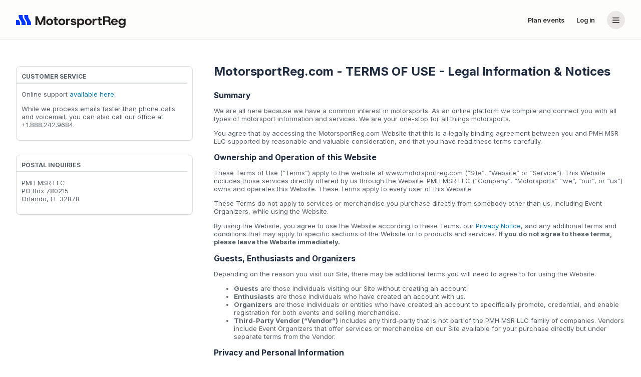

--- FILE ---
content_type: text/html;charset=utf-8
request_url: https://www.motorsportreg.com/index.cfm/event/public.terms
body_size: 23821
content:
<!DOCTYPE html PUBLIC "-//W3C//DTD XHTML 1.0 Transitional//EN" "http://www.w3.org/TR/xhtml1/DTD/xhtml1-transitional.dtd">
<!--[if IEMobile 7 ]><html xmlns="http://www.w3.org/1999/xhtml" class="iem7 ie9-below ie8-below" xmlns:fb="http://ogp.me/ns/fb#" xmlns:og="http://ogp.me/ns#"><![endif]-->
<!--[if lt IE 7 ]><html xmlns="http://www.w3.org/1999/xhtml" class="ie6 ie ie9-below ie8-below" xmlns:fb="http://ogp.me/ns/fb#" xmlns:og="http://ogp.me/ns#"><![endif]-->
<!--[if IE 7 ]><html xmlns="http://www.w3.org/1999/xhtml" class="ie7 ie ie9-below ie8-below" xmlns:fb="http://ogp.me/ns/fb#" xmlns:og="http://ogp.me/ns#"><![endif]-->
<!--[if IE 8 ]><html xmlns="http://www.w3.org/1999/xhtml" class="ie8 ie ie9-below ie8-below" xmlns:fb="http://ogp.me/ns/fb#" xmlns:og="http://ogp.me/ns#"><![endif]-->
<!--[if IE 9 ]><html xmlns="http://www.w3.org/1999/xhtml" class="ie9 ie ie9-below supported" xmlns:fb="http://ogp.me/ns/fb#" xmlns:og="http://ogp.me/ns#"><![endif]-->
<!--[if (gte IE 9)|(gt IEMobile 7)|!(IEMobile)|!(IE)]><!--><html xmlns="http://www.w3.org/1999/xhtml" xmlns:fb="http://ogp.me/ns/fb#" xmlns:og="http://ogp.me/ns#" lang="en" class="supported"><!--<![endif]-->
<head>
	<meta charset="utf-8">
	<meta http-equiv="content-type" content="text/html; charset=utf-8" />
	<meta http-equiv="X-UA-Compatible" content="IE=edge">
	<meta name="viewport" content="initial-scale=1.0, user-scalable=no" />
	<meta name="format-detection" content="telephone=no" />
	<meta name="theme-color" content="#90a0b" />

	<title>Terms and Conditions | MotorsportReg.com</title>
	<meta name="google-site-verification" content="ivT4EESDNXzg8x9opiHGL9fEidTxqQrZCb0yXNC8NF8" />
	<meta name="description" content="Information about our terms including copyright, refunds, user submissions, liability and more" />
	

	<link rel="apple-touch-icon" sizes="180x180" href="https://www-cdn.motorsportreg.com/apple-touch-icon.png" />
	<link rel="icon" href="https://www-cdn.motorsportreg.com/favicon.ico" type="image/x-icon" />
	<link rel="icon" href="https://www-cdn.motorsportreg.com/favicon-16x16.png" sizes="16x16" type="image/png" />
	<link rel="icon" href="https://www-cdn.motorsportreg.com/favicon-32x32.png" sizes="32x32" type="image/png" />
	<link rel="manifest" href="https://www-cdn.motorsportreg.com/site.webmanifest.json" />

	<link rel="stylesheet" href="https://www-cdn.motorsportreg.com/global/baseline-49db881f9a.css" />
  <link rel="stylesheet" href="https://www-cdn.motorsportreg.com/global/pap-7b08aa83a5.css" />

	
	<link rel="stylesheet" href="https://www-cdn.motorsportreg.com/global/hagerty-motorsportreg-merge-d5ac9fc58e.css" />



	
	
	

	<script language="javascript" type="text/javascript">
		<!-- // <![CDATA[
		
		UPLOADCARE_PUBLIC_KEY = '259039608ce507427561';

		window.PAGE = window.PAGE || {};
		PAGE.xe = PAGE.xe || {};
		PAGE.xe.supportData = '/index.cfm/event/ajax.account.supportData';
		PAGE.xe.eventData = '/index.cfm/event/ajax.event.data';
		PAGE.xe.recaptcha = '/index.cfm/event/ajax.analytics.recaptcha';
		PAGE.analyticsEnabled = true;
		PAGE.xe.analyticsLogEvent = '/index.cfm/event/ajax.analytics.logEvent';
		PAGE.xe.analyticsLogEventBatch = '/index.cfm/event/ajax.analytics.logEventBatch';
		PAGE.xe.supportFunnelSubmit = '/index.cfm/event/ajax.support-funnel.submit';

		PAGE.nav = PAGE.nav || {};
		PAGE.nav.apiSecureHost = 'https://api.motorsportreg.com/';

		PAGE.instanceName = "36\x2f116";
		PAGE.user = PAGE.user || {};
		
			PAGE.user.isLoggedIn = false;
			PAGE.user.vchFirstName = '';
			PAGE.user.vchLastName = '';
			PAGE.user.vchEmail = '';
			PAGE.user.vchImageURL = 'https://www-cdn.motorsportreg.com/gfx/blank.gif';
			PAGE.user.uidMember = '';
			PAGE.user.uidParent = '';
			PAGE.user.homePhone  = '';
			PAGE.user.workPhone  = '';
			PAGE.user.mobilePhone  = '';
		

		PAGE.requestID = 'ea6fa8ca\x2Dbf57\x2D4d99\x2D874c\x2Dbce371dab0b7';

		
	
		// ]]> -->
	</script>

	<script src="https://www-cdn.motorsportreg.com/global/core-9fa064201e.js"></script>
	<script src="https://www-cdn.motorsportreg.com/global/attendee-8fbddc5c5b.js"></script>

	<script language="javascript" type="text/javascript">
		<!-- // <![CDATA[
		
		$(document).ready(function() {
			
			
		});
	
		// ]]> -->
	</script>

    
    
        <script type="text/javascript" src="https://www-cdn.motorsportreg.com/js/log4javascript_prod-1.4.1.js"></script>
        <script language="javascript" type="text/javascript">
		<!-- // <![CDATA[
		
    	    var log = log4javascript.getLogger('pukka');
    	    log.setLevel(log4javascript.Level.DEBUG);
    	    log.removeAllAppenders();  
        
		// ]]> -->
	</script>
    

	

	
	

	<script language="javascript" type="text/javascript">
		<!-- // <![CDATA[
		
		jq2(document).ready(function()
		{
			msr.bsmodal();
		});
	
		// ]]> -->
	</script>

	

	

	

	<link href="https://fonts.googleapis.com/css2?family=Inter:wght@400..725&display=swap" rel="stylesheet" />

	

	<script type="text/javascript" src="https://cdn.termsfeedtag.com/plugins/pc/v1/e99ac2c59183421f9037436c2ee8579e/plugin.js" async></script>



</head>

<body id="www-motorsportreg-com" class="unauthenticated  " data-spy="scroll" data-target=".navbar" data-offset="0">


	
	
	

	
		

			<section class="hagerty-css">
				


	<header class="msr--header" id="AppHeader">
		<nav class="msr--header-wrapper">
			<div class="msr--container -xlarge msr--header-container">
				<a
					href="/"
					class="-adaptive msr--logo msr--header-logo"
					aria-label="Navigate to home page"
				>
					<span class="msr--icon msr--logoIcon">
						<svg fill="none" height="32" viewBox="0 0 32 32" width="32" xmlns="http://www.w3.org/2000/svg" role="img" aria-label="MSR Logo"><g fill="#0437ff"><path d="m5.4248 16.001 1.33594 2.1924c.79244 1.2403 1.21382 2.6782 1.21387 4.1464v3.6622h-7.97461v-10.001z"></path><path d="m13.333 8.99219c0 1.46841.4204 2.90691 1.2129 4.14741l3.2285 5.0538c.7925 1.2403 1.2138 2.6782 1.2139 4.1464v3.6622h-7.9697v-3.6622c-.0001-1.4682-.4205-2.9061-1.21294-4.1464l-3.22949-5.0538c-.79254-1.2404-1.21289-2.679-1.21289-4.14741v-2.99219h7.96972z"></path><path d="m24.3486 8.99219c0 1.46841.4204 2.90691 1.2129 4.14741l3.2285 5.0538c.7925 1.2403 1.2138 2.6782 1.2139 4.1464v3.6622h-7.9697v-3.6622c-.0001-1.4682-.4205-2.9061-1.2129-4.1464l-3.2295-5.0538c-.7925-1.2404-1.2129-2.679-1.2129-4.14741v-2.99219h7.9697z"></path></g></svg>
					</span>
					<span class="msr--icon msr--logoText">
						<svg fill="none" height="32" viewBox="0 0 220 32" width="220" xmlns="http://www.w3.org/2000/svg" role="img" aria-label="MSR Logo"><path d="m5.4248 16.001 1.33594 2.1924c.79244 1.2403 1.21382 2.6782 1.21387 4.1464v3.6622h-7.97461v-10.001z" fill="#0437ff"></path><path d="m13.333 8.99219c0 1.46841.4204 2.90691 1.2129 4.14741l3.2285 5.0538c.7925 1.2403 1.2138 2.6782 1.2139 4.1464v3.6622h-7.9697v-3.6622c-.0001-1.4682-.4205-2.9061-1.21294-4.1464l-3.22949-5.0538c-.79254-1.2404-1.21289-2.679-1.21289-4.14741v-2.99219h7.96972z" fill="#0437ff"></path><path d="m24.3486 8.99219c0 1.46841.4204 2.90691 1.2129 4.14741l3.2285 5.0538c.7925 1.2403 1.2138 2.6782 1.2139 4.1464v3.6622h-7.9697v-3.6622c-.0001-1.4682-.4205-2.9061-1.2129-4.1464l-3.2295-5.0538c-.7925-1.2404-1.2129-2.679-1.2129-4.14741v-2.99219h7.9697z" fill="#0437ff"></path><g fill="var(--msr-color-text)"><path clip-rule="evenodd" d="m210.856 13.2266c.944 0 1.782.1842 2.512.5527.731.3691 1.31.8298 1.739 1.3828v-1.6348l3.608.001v11.6944c0 1.4589-.318 2.6785-.953 3.6591-.636.9813-1.478 1.7188-2.525 2.212-1.048.4959-2.191.7441-3.427.7441-1.083 0-2.126-.1719-3.131-.5156-1.005-.3438-1.86-.8939-2.564-1.6485-.634-.679-1.025-1.5512-1.2-2.5967h3.632c.184.4738.515.8645 1.008 1.1631.61.3685 1.335.5537 2.177.5537.601 0 1.16-.1212 1.675-.3642.516-.2431.928-.6129 1.237-1.1074s.463-1.1278.463-1.8985v-1.5088c-.257.386-.583.7381-.978 1.0557-.396.3191-.863.5752-1.404.7676-.542.193-1.165.289-1.869.289-1.219 0-2.315-.2812-3.286-.8427-.97-.5615-1.735-1.329-2.293-2.3018-.557-.9714-.837-2.0619-.837-3.2685 0-1.2075.279-2.2925.837-3.2569.558-.9636 1.323-1.7268 2.293-2.289.971-.5616 2.067-.8418 3.286-.8418zm.748 3.0683c-.687 0-1.293.1465-1.817.4395-.524.2937-.932.688-1.224 1.1816-.292.4946-.438 1.0614-.438 1.6983 0 .6206.146 1.1865.438 1.6972.292.5122.7.9175 1.224 1.2197.524.3016 1.129.4532 1.817.4532.704 0 1.313-.1516 1.829-.4532.515-.3021.919-.704 1.211-1.207s.438-1.0646.438-1.6846c0-.6376-.146-1.2079-.438-1.7109-.292-.5029-.696-.9006-1.211-1.1943-.516-.293-1.125-.4395-1.829-.4395z" fill-rule="evenodd"></path><path clip-rule="evenodd" d="m129.939 13.2266c1.185 0 2.251.2853 3.196.8545.944.5706 1.69 1.3499 2.24 2.3388.55.9898.825 2.1127.825 3.3701 0 1.2407-.275 2.3564-.825 3.3448-.55.9897-1.296 1.765-2.24 2.3271-.945.5615-2.011.8417-3.196.8418-.944 0-1.765-.1676-2.46-.5029-.696-.3347-1.268-.8045-1.714-1.4082v7.1435h-3.607v-18.0088h3.607v1.71c.412-.5361.949-1.0053 1.61-1.4082.661-.4022 1.516-.6025 2.564-.6025zm-.85 3.0683c-.67 0-1.263.1506-1.778.4522-.516.3022-.919.7133-1.211 1.2324-.293.5197-.438 1.1147-.438 1.7851 0 .6707.145 1.2663.438 1.7862.292.5191.695.9302 1.211 1.2324.515.3016 1.108.4522 1.778.4522.67-.0001 1.267-.1506 1.791-.4522.524-.3022.931-.7133 1.224-1.2324.291-.5199.438-1.1071.438-1.7608 0-.6704-.147-1.2696-.438-1.7978-.293-.5276-.7-.943-1.224-1.2451-.524-.3016-1.121-.4522-1.791-.4522z" fill-rule="evenodd"></path><path clip-rule="evenodd" d="m67.1797 13.2266c1.2882 0 2.452.2755 3.4912.8291 1.0394.553 1.8637 1.321 2.4736 2.3017.6092.9807.915 2.1167.9151 3.4072 0 1.2746-.3059 2.4064-.9151 3.3956-.6098.9897-1.4343 1.7604-2.4736 2.3134-1.0393.5537-2.203.8301-3.4912.8301-1.2883 0-2.452-.2764-3.4912-.8301-1.0393-.553-1.8645-1.3237-2.4737-2.3134-.6098-.9892-.914-2.1211-.914-3.3956 0-1.2903.3044-2.4266.914-3.4072.6092-.9807 1.4393-1.7487 2.4873-2.3017 1.0471-.5536 2.2061-.8291 3.4776-.8291zm.0264 3.0429c-.5847 0-1.117.1305-1.5977.3897-.4806.2606-.8676.6456-1.1592 1.1562-.2923.5121-.4384 1.1617-.4385 1.9492 0 .7715.1411 1.4176.4248 1.9375s.6661.9091 1.1475 1.169c.4806.2599 1.013.3896 1.5967.3896.5839 0 1.117-.1296 1.5976-.3896.4806-.2599.8629-.6493 1.1465-1.169.283-.5199.4258-1.166.4258-1.9375 0-.7705-.147-1.4166-.4385-1.9365-.2922-.519-.6739-.9083-1.1465-1.1689-.4727-.2593-.992-.3897-1.5585-.3897z" fill-rule="evenodd"></path><path clip-rule="evenodd" d="m91.3857 13.2266c1.2883 0 2.4521.2755 3.4913.8291 1.0393.553 1.8636 1.321 2.4736 2.3017.6091.9807.915 2.1167.915 3.4072 0 1.2746-.3058 2.4064-.915 3.3956-.6099.9897-1.4344 1.7604-2.4736 2.3134-1.0394.5537-2.2031.8301-3.4913.8301s-2.452-.2764-3.4912-.8301c-1.0392-.553-1.8645-1.3237-2.4736-2.3134-.6099-.9892-.9141-2.1211-.9141-3.3956.0001-1.2903.3044-2.4266.9141-3.4072.6092-.9807 1.4393-1.7487 2.4873-2.3017 1.0471-.5536 2.2061-.8291 3.4775-.8291zm.0264 3.0429c-.5846 0-1.117.1305-1.5976.3897-.4807.2606-.8677.6456-1.1592 1.1562-.2923.5121-.4385 1.1617-.4385 1.9492 0 .7715.1411 1.4176.4248 1.9375s.6661.9091 1.1475 1.169c.4806.2599 1.0129.3896 1.5966.3896.5839 0 1.1171-.1296 1.5977-.3896.4806-.2599.8629-.6493 1.1465-1.169.2829-.5199.4258-1.166.4258-1.9375-.0001-.7705-.147-1.4166-.4385-1.9365-.2923-.519-.674-.9083-1.1465-1.1689-.4727-.2593-.992-.3897-1.5586-.3897z" fill-rule="evenodd"></path><path d="m114.454 13.2266c1.683 0 3.011.3603 3.982 1.081.909.6756 1.43 1.6044 1.592 2.7666h-3.515c-.001-.3927-.275-.6667-.609-.8574-.412-.2345-.892-.2998-1.424-.2998-.653 0-1.142.1095-1.468.3271-.326.2184-.49.4864-.491.8047 0 .52.533.8721 1.598 1.0567.155.0169.374.0463.657.0879.284.0422.576.0834.876.125.301.0422.538.0801.709.1132.516.067 1.018.1807 1.507.3399.49.1592.928.3739 1.315.6416.386.2684.69.6206.914 1.0566.223.4361.335.9725.335 1.6094 0 .8381-.215 1.5754-.644 2.2129-.429.6368-1.061 1.1321-1.893 1.4844-.834.3515-1.861.5273-3.081.5273-1.717-.0001-3.126-.3941-4.224-1.1816-1.027-.7362-1.617-1.6926-1.805-2.8526h3.747c.116.5448.336.7255.715.9649.463.2928 1.061.4033 1.696.4033.705 0 1.242-.1212 1.612-.3643.368-.243.553-.541.553-.8925 0-.2852-.138-.5154-.412-.6914-.275-.1762-.747-.2977-1.417-.3653-.241-.033-.572-.0844-.993-.1513-.42-.0669-.76-.1252-1.017-.1758-.721-.1338-1.379-.3554-1.971-.666-.593-.31-1.061-.721-1.404-1.2325-.345-.5113-.515-1.1355-.515-1.873 0-1.1237.428-2.0714 1.288-2.8428.858-.7713 2.121-1.1562 3.787-1.1562z"></path><path clip-rule="evenodd" d="m144.238 13.2266c1.288 0 2.452.2755 3.491.8291 1.04.553 1.864 1.321 2.474 2.3017.609.9807.915 2.1167.915 3.4072 0 1.2746-.306 2.4064-.915 3.3956-.61.9897-1.434 1.7604-2.474 2.3134-1.039.5537-2.203.8301-3.491.8301s-2.452-.2764-3.491-.8301c-1.039-.553-1.864-1.3237-2.474-2.3134-.609-.9892-.914-2.1211-.914-3.3956 0-1.2903.305-2.4266.914-3.4072.61-.9807 1.44-1.7487 2.488-2.3017 1.047-.5536 2.206-.8291 3.477-.8291zm.027 3.0429c-.585 0-1.117.1305-1.598.3897-.481.2606-.868.6456-1.159 1.1562-.292.5121-.439 1.1617-.439 1.9492 0 .7715.141 1.4176.425 1.9375s.666.9091 1.148 1.169c.48.2599 1.013.3896 1.596.3896.584 0 1.117-.1296 1.598-.3896.48-.2599.863-.6493 1.146-1.169.283-.5199.426-1.166.426-1.9375 0-.7705-.147-1.4166-.438-1.9365-.293-.519-.674-.9083-1.147-1.1689-.472-.2593-.992-.3897-1.558-.3897z" fill-rule="evenodd"></path><path clip-rule="evenodd" d="m196.644 13.2266c1.27 0 2.396.2676 3.375.8037.979.5367 1.743 1.2704 2.293 2.2002.549.9306.825 1.9918.825 3.1816v.5664c0 .2098-.017.424-.052.6416h-9.571c.042.4869.145.9366.359 1.3203.266.4777.636.8465 1.108 1.1065.473.2599 1.019.3896 1.637.3896.601 0 1.191-.119 1.603-.3789.361-.2277.647-.4859.769-.8887h3.726c-.246.7461-.624 1.4295-1.164 2.0352-.575.6452-1.28 1.1563-2.113 1.5332-.833.3776-1.765.5664-2.795.5664-1.323 0-2.491-.2729-3.504-.8174-1.014-.5445-1.804-1.2993-2.37-2.2636-.568-.9638-.851-2.0755-.851-3.3331 0-1.2903.278-2.4384.837-3.4443.558-1.0059 1.344-1.7936 2.357-2.3642 1.014-.5692 2.19-.8545 3.531-.8545zm.025 2.8408c-.584 0-1.12.1264-1.61.3779-.49.2516-.876.6323-1.16 1.1436-.148.2668-.252.5759-.323.9179h5.902c-.052-.7372-.34-1.328-.863-1.7724-.525-.4439-1.173-.667-1.946-.667z" fill-rule="evenodd"></path><path d="m48.6777 21.4287 5.4395-13.03124h4.3027v17.60454h-3.6074v-11.1582l-4.7402 11.1582h-2.8858l-4.7676-11.1719v11.1719h-3.6064v-17.60454h4.3281z"></path><path d="m80.4229 13.5283h3.1435v2.9424h-3.1435v5.1299c0 .3861.0433.68.1298.8808.0852.2013.2451.3388.4766.4141.2317.0753.545.1143.9404.1143h1.5196v2.9922h-2.5762c-.8928 0-1.6457-.101-2.2549-.3018-.6096-.2015-1.0691-.5908-1.3779-1.169-.309-.5783-.4649-1.413-.4649-2.5029v-5.5576h-2.1894v-2.9424h2.1894v-3.4209h3.6075z"></path><path d="m108.083 16.5205h-1.933c-.635 0-1.151.1591-1.546.4775-.395.3191-.683.7927-.863 1.4209-.18.6291-.27 1.3959-.27 2.3018v5.2813h-3.6077v-12.4747h3.6077v1.8868c.343-.62.772-1.111 1.288-1.4717.515-.36 1.099-.541 1.752-.541h1.572z"></path><path d="m160.936 16.4707h-1.933c-.635 0-1.151.2089-1.547.5273-.395.3191-.682.7927-.862 1.4209-.181.6291-.271 1.3959-.271 2.3018v5.2813h-3.607v-12.4747h3.607v1.8868c.344-.62.773-1.111 1.288-1.4717.516-.36 1.099-.541 1.752-.541h1.573z"></path><path d="m168.242 13.4014h3.144v3.0693h-3.144v5.1309c0 .3858.044.6791.13.8798.085.2013.245.3398.477.4151.231.0752.545.1133.94.1133h1.52v2.9922h-2.577c-.892 0-1.645-.101-2.254-.3018-.61-.2015-1.07-.5908-1.378-1.169-.309-.5783-.465-1.413-.465-2.5029v-5.5576h-2.19v-3.0693h2.19v-3.294h3.607z"></path><path clip-rule="evenodd" d="m182.05 8.39746c1.459.00001 2.666.23927 3.619.7168.953.47764 1.667 1.13114 2.139 1.96094.472.8299.709 1.7649.709 2.8047 0 .8045-.181 1.5465-.541 2.2256-.361.6791-.843 1.2619-1.444 1.748.653.4361 1.156.998 1.508 1.6856.351.6875.545 1.4749.58 2.3632l.206 4.0997h-3.53l-.283-4.0997c-.035-.5859-.15-1.0684-.348-1.4453-.198-.3776-.503-.6582-.915-.8427s-.97-.2773-1.674-.2774h-4.468v6.6651h-3.606v-17.60454zm-4.442 8.09764h4.21c1.065 0 1.838-.2349 2.319-.7041.48-.4692.721-1.1069.721-1.9111 0-.8213-.241-1.4624-.721-1.9238-.481-.4608-1.254-.6914-2.319-.6915h-4.21z" fill-rule="evenodd"></path></g></svg>
					</span>
				</a>

				<!-- Links and Account-->
				<div class="msr--header-linksBar">
					<!-- Links -->
					
						<a
							href="/index.cfm/event/event-management"
							class="msr--header-link msr--btn -btn-ghost -small"
						>
							Plan events
						</a>
					
					
						<a
							href="/login"
							class="msr--header-link msr--btn -btn-ghost -small"
						>
							Log in
						</a>
					
					<!-- Account -->
					<div
						class="v-popper v-popper--theme-dropdown"
						tooltip="false"
					>
						<button
							id="account-menu-button"
							class="msr--header-accountButton"
							type="button"
							aria-label="Account menu"
							aria-expanded="false"
							aria-haspopup="menu"
						>
							
							<span class="msr--icon -large msr--header-accountButton-icon">
								<svg
									fill="none"
									height="20"
									viewBox="0 0 20 20"
									width="20"
									xmlns="http://www.w3.org/2000/svg"
								>
									<path
										d="m17 14.75c0 .4142-.3358.75-.75.75h-12.5c-.41421 0-.75-.3358-.75-.75s.33579-.75.75-.75h12.5c.4142 0 .75.3358.75.75zm0-4.5c0 .4142-.3358.75-.75.75h-12.5c-.41421 0-.75-.3358-.75-.75 0-.41421.33579-.75.75-.75h12.5c.4142 0 .75.33579.75.75zm0-4.5c0 .41421-.3358.75-.75.75h-12.5c-.41421 0-.75-.33579-.75-.75s.33579-.75.75-.75h12.5c.4142 0 .75.33579.75.75z"
										fill="currentColor">
									</path>
								</svg>
							</span>
						</button>

						<div
							id="account-menu-popper"
							class="v-popper__popper v-popper--theme-dropdown v-popper--theme-menu"
							style="display: none;"
							aria-hidden="true"
							tabindex="-1"
							role="menu"
						>
							<div class="v-popper__backdrop"></div>
							<div class="v-popper__wrapper">
								<div class="v-popper__inner">
									<div>
										<!-- Header on mobile -->
										<div class="msr--menuHeader">
											<div class="-full msr--logo" aria-label="MSR logo">
												<!-- todo: remove `external` once the homepage becomes the calendar page -->
												<span class="msr--icon msr--logoIcon">
													<svg fill="none" height="32" viewBox="0 0 32 32" width="32" xmlns="http://www.w3.org/2000/svg" role="img" aria-label="MSR Logo"><g fill="#0437ff"><path d="m5.4248 16.001 1.33594 2.1924c.79244 1.2403 1.21382 2.6782 1.21387 4.1464v3.6622h-7.97461v-10.001z"></path><path d="m13.333 8.99219c0 1.46841.4204 2.90691 1.2129 4.14741l3.2285 5.0538c.7925 1.2403 1.2138 2.6782 1.2139 4.1464v3.6622h-7.9697v-3.6622c-.0001-1.4682-.4205-2.9061-1.21294-4.1464l-3.22949-5.0538c-.79254-1.2404-1.21289-2.679-1.21289-4.14741v-2.99219h7.96972z"></path><path d="m24.3486 8.99219c0 1.46841.4204 2.90691 1.2129 4.14741l3.2285 5.0538c.7925 1.2403 1.2138 2.6782 1.2139 4.1464v3.6622h-7.9697v-3.6622c-.0001-1.4682-.4205-2.9061-1.2129-4.1464l-3.2295-5.0538c-.7925-1.2404-1.2129-2.679-1.2129-4.14741v-2.99219h7.9697z"></path></g></svg>
												</span>
												<span class="msr--icon msr--logoText">
													<svg fill="none" height="32" viewBox="0 0 220 32" width="220" xmlns="http://www.w3.org/2000/svg" role="img" aria-label="MSR Logo"><path d="m5.4248 16.001 1.33594 2.1924c.79244 1.2403 1.21382 2.6782 1.21387 4.1464v3.6622h-7.97461v-10.001z" fill="#0437ff"></path><path d="m13.333 8.99219c0 1.46841.4204 2.90691 1.2129 4.14741l3.2285 5.0538c.7925 1.2403 1.2138 2.6782 1.2139 4.1464v3.6622h-7.9697v-3.6622c-.0001-1.4682-.4205-2.9061-1.21294-4.1464l-3.22949-5.0538c-.79254-1.2404-1.21289-2.679-1.21289-4.14741v-2.99219h7.96972z" fill="#0437ff"></path><path d="m24.3486 8.99219c0 1.46841.4204 2.90691 1.2129 4.14741l3.2285 5.0538c.7925 1.2403 1.2138 2.6782 1.2139 4.1464v3.6622h-7.9697v-3.6622c-.0001-1.4682-.4205-2.9061-1.2129-4.1464l-3.2295-5.0538c-.7925-1.2404-1.2129-2.679-1.2129-4.14741v-2.99219h7.9697z" fill="#0437ff"></path><g fill="var(--msr-color-text)"><path clip-rule="evenodd" d="m210.856 13.2266c.944 0 1.782.1842 2.512.5527.731.3691 1.31.8298 1.739 1.3828v-1.6348l3.608.001v11.6944c0 1.4589-.318 2.6785-.953 3.6591-.636.9813-1.478 1.7188-2.525 2.212-1.048.4959-2.191.7441-3.427.7441-1.083 0-2.126-.1719-3.131-.5156-1.005-.3438-1.86-.8939-2.564-1.6485-.634-.679-1.025-1.5512-1.2-2.5967h3.632c.184.4738.515.8645 1.008 1.1631.61.3685 1.335.5537 2.177.5537.601 0 1.16-.1212 1.675-.3642.516-.2431.928-.6129 1.237-1.1074s.463-1.1278.463-1.8985v-1.5088c-.257.386-.583.7381-.978 1.0557-.396.3191-.863.5752-1.404.7676-.542.193-1.165.289-1.869.289-1.219 0-2.315-.2812-3.286-.8427-.97-.5615-1.735-1.329-2.293-2.3018-.557-.9714-.837-2.0619-.837-3.2685 0-1.2075.279-2.2925.837-3.2569.558-.9636 1.323-1.7268 2.293-2.289.971-.5616 2.067-.8418 3.286-.8418zm.748 3.0683c-.687 0-1.293.1465-1.817.4395-.524.2937-.932.688-1.224 1.1816-.292.4946-.438 1.0614-.438 1.6983 0 .6206.146 1.1865.438 1.6972.292.5122.7.9175 1.224 1.2197.524.3016 1.129.4532 1.817.4532.704 0 1.313-.1516 1.829-.4532.515-.3021.919-.704 1.211-1.207s.438-1.0646.438-1.6846c0-.6376-.146-1.2079-.438-1.7109-.292-.5029-.696-.9006-1.211-1.1943-.516-.293-1.125-.4395-1.829-.4395z" fill-rule="evenodd"></path><path clip-rule="evenodd" d="m129.939 13.2266c1.185 0 2.251.2853 3.196.8545.944.5706 1.69 1.3499 2.24 2.3388.55.9898.825 2.1127.825 3.3701 0 1.2407-.275 2.3564-.825 3.3448-.55.9897-1.296 1.765-2.24 2.3271-.945.5615-2.011.8417-3.196.8418-.944 0-1.765-.1676-2.46-.5029-.696-.3347-1.268-.8045-1.714-1.4082v7.1435h-3.607v-18.0088h3.607v1.71c.412-.5361.949-1.0053 1.61-1.4082.661-.4022 1.516-.6025 2.564-.6025zm-.85 3.0683c-.67 0-1.263.1506-1.778.4522-.516.3022-.919.7133-1.211 1.2324-.293.5197-.438 1.1147-.438 1.7851 0 .6707.145 1.2663.438 1.7862.292.5191.695.9302 1.211 1.2324.515.3016 1.108.4522 1.778.4522.67-.0001 1.267-.1506 1.791-.4522.524-.3022.931-.7133 1.224-1.2324.291-.5199.438-1.1071.438-1.7608 0-.6704-.147-1.2696-.438-1.7978-.293-.5276-.7-.943-1.224-1.2451-.524-.3016-1.121-.4522-1.791-.4522z" fill-rule="evenodd"></path><path clip-rule="evenodd" d="m67.1797 13.2266c1.2882 0 2.452.2755 3.4912.8291 1.0394.553 1.8637 1.321 2.4736 2.3017.6092.9807.915 2.1167.9151 3.4072 0 1.2746-.3059 2.4064-.9151 3.3956-.6098.9897-1.4343 1.7604-2.4736 2.3134-1.0393.5537-2.203.8301-3.4912.8301-1.2883 0-2.452-.2764-3.4912-.8301-1.0393-.553-1.8645-1.3237-2.4737-2.3134-.6098-.9892-.914-2.1211-.914-3.3956 0-1.2903.3044-2.4266.914-3.4072.6092-.9807 1.4393-1.7487 2.4873-2.3017 1.0471-.5536 2.2061-.8291 3.4776-.8291zm.0264 3.0429c-.5847 0-1.117.1305-1.5977.3897-.4806.2606-.8676.6456-1.1592 1.1562-.2923.5121-.4384 1.1617-.4385 1.9492 0 .7715.1411 1.4176.4248 1.9375s.6661.9091 1.1475 1.169c.4806.2599 1.013.3896 1.5967.3896.5839 0 1.117-.1296 1.5976-.3896.4806-.2599.8629-.6493 1.1465-1.169.283-.5199.4258-1.166.4258-1.9375 0-.7705-.147-1.4166-.4385-1.9365-.2922-.519-.6739-.9083-1.1465-1.1689-.4727-.2593-.992-.3897-1.5585-.3897z" fill-rule="evenodd"></path><path clip-rule="evenodd" d="m91.3857 13.2266c1.2883 0 2.4521.2755 3.4913.8291 1.0393.553 1.8636 1.321 2.4736 2.3017.6091.9807.915 2.1167.915 3.4072 0 1.2746-.3058 2.4064-.915 3.3956-.6099.9897-1.4344 1.7604-2.4736 2.3134-1.0394.5537-2.2031.8301-3.4913.8301s-2.452-.2764-3.4912-.8301c-1.0392-.553-1.8645-1.3237-2.4736-2.3134-.6099-.9892-.9141-2.1211-.9141-3.3956.0001-1.2903.3044-2.4266.9141-3.4072.6092-.9807 1.4393-1.7487 2.4873-2.3017 1.0471-.5536 2.2061-.8291 3.4775-.8291zm.0264 3.0429c-.5846 0-1.117.1305-1.5976.3897-.4807.2606-.8677.6456-1.1592 1.1562-.2923.5121-.4385 1.1617-.4385 1.9492 0 .7715.1411 1.4176.4248 1.9375s.6661.9091 1.1475 1.169c.4806.2599 1.0129.3896 1.5966.3896.5839 0 1.1171-.1296 1.5977-.3896.4806-.2599.8629-.6493 1.1465-1.169.2829-.5199.4258-1.166.4258-1.9375-.0001-.7705-.147-1.4166-.4385-1.9365-.2923-.519-.674-.9083-1.1465-1.1689-.4727-.2593-.992-.3897-1.5586-.3897z" fill-rule="evenodd"></path><path d="m114.454 13.2266c1.683 0 3.011.3603 3.982 1.081.909.6756 1.43 1.6044 1.592 2.7666h-3.515c-.001-.3927-.275-.6667-.609-.8574-.412-.2345-.892-.2998-1.424-.2998-.653 0-1.142.1095-1.468.3271-.326.2184-.49.4864-.491.8047 0 .52.533.8721 1.598 1.0567.155.0169.374.0463.657.0879.284.0422.576.0834.876.125.301.0422.538.0801.709.1132.516.067 1.018.1807 1.507.3399.49.1592.928.3739 1.315.6416.386.2684.69.6206.914 1.0566.223.4361.335.9725.335 1.6094 0 .8381-.215 1.5754-.644 2.2129-.429.6368-1.061 1.1321-1.893 1.4844-.834.3515-1.861.5273-3.081.5273-1.717-.0001-3.126-.3941-4.224-1.1816-1.027-.7362-1.617-1.6926-1.805-2.8526h3.747c.116.5448.336.7255.715.9649.463.2928 1.061.4033 1.696.4033.705 0 1.242-.1212 1.612-.3643.368-.243.553-.541.553-.8925 0-.2852-.138-.5154-.412-.6914-.275-.1762-.747-.2977-1.417-.3653-.241-.033-.572-.0844-.993-.1513-.42-.0669-.76-.1252-1.017-.1758-.721-.1338-1.379-.3554-1.971-.666-.593-.31-1.061-.721-1.404-1.2325-.345-.5113-.515-1.1355-.515-1.873 0-1.1237.428-2.0714 1.288-2.8428.858-.7713 2.121-1.1562 3.787-1.1562z"></path><path clip-rule="evenodd" d="m144.238 13.2266c1.288 0 2.452.2755 3.491.8291 1.04.553 1.864 1.321 2.474 2.3017.609.9807.915 2.1167.915 3.4072 0 1.2746-.306 2.4064-.915 3.3956-.61.9897-1.434 1.7604-2.474 2.3134-1.039.5537-2.203.8301-3.491.8301s-2.452-.2764-3.491-.8301c-1.039-.553-1.864-1.3237-2.474-2.3134-.609-.9892-.914-2.1211-.914-3.3956 0-1.2903.305-2.4266.914-3.4072.61-.9807 1.44-1.7487 2.488-2.3017 1.047-.5536 2.206-.8291 3.477-.8291zm.027 3.0429c-.585 0-1.117.1305-1.598.3897-.481.2606-.868.6456-1.159 1.1562-.292.5121-.439 1.1617-.439 1.9492 0 .7715.141 1.4176.425 1.9375s.666.9091 1.148 1.169c.48.2599 1.013.3896 1.596.3896.584 0 1.117-.1296 1.598-.3896.48-.2599.863-.6493 1.146-1.169.283-.5199.426-1.166.426-1.9375 0-.7705-.147-1.4166-.438-1.9365-.293-.519-.674-.9083-1.147-1.1689-.472-.2593-.992-.3897-1.558-.3897z" fill-rule="evenodd"></path><path clip-rule="evenodd" d="m196.644 13.2266c1.27 0 2.396.2676 3.375.8037.979.5367 1.743 1.2704 2.293 2.2002.549.9306.825 1.9918.825 3.1816v.5664c0 .2098-.017.424-.052.6416h-9.571c.042.4869.145.9366.359 1.3203.266.4777.636.8465 1.108 1.1065.473.2599 1.019.3896 1.637.3896.601 0 1.191-.119 1.603-.3789.361-.2277.647-.4859.769-.8887h3.726c-.246.7461-.624 1.4295-1.164 2.0352-.575.6452-1.28 1.1563-2.113 1.5332-.833.3776-1.765.5664-2.795.5664-1.323 0-2.491-.2729-3.504-.8174-1.014-.5445-1.804-1.2993-2.37-2.2636-.568-.9638-.851-2.0755-.851-3.3331 0-1.2903.278-2.4384.837-3.4443.558-1.0059 1.344-1.7936 2.357-2.3642 1.014-.5692 2.19-.8545 3.531-.8545zm.025 2.8408c-.584 0-1.12.1264-1.61.3779-.49.2516-.876.6323-1.16 1.1436-.148.2668-.252.5759-.323.9179h5.902c-.052-.7372-.34-1.328-.863-1.7724-.525-.4439-1.173-.667-1.946-.667z" fill-rule="evenodd"></path><path d="m48.6777 21.4287 5.4395-13.03124h4.3027v17.60454h-3.6074v-11.1582l-4.7402 11.1582h-2.8858l-4.7676-11.1719v11.1719h-3.6064v-17.60454h4.3281z"></path><path d="m80.4229 13.5283h3.1435v2.9424h-3.1435v5.1299c0 .3861.0433.68.1298.8808.0852.2013.2451.3388.4766.4141.2317.0753.545.1143.9404.1143h1.5196v2.9922h-2.5762c-.8928 0-1.6457-.101-2.2549-.3018-.6096-.2015-1.0691-.5908-1.3779-1.169-.309-.5783-.4649-1.413-.4649-2.5029v-5.5576h-2.1894v-2.9424h2.1894v-3.4209h3.6075z"></path><path d="m108.083 16.5205h-1.933c-.635 0-1.151.1591-1.546.4775-.395.3191-.683.7927-.863 1.4209-.18.6291-.27 1.3959-.27 2.3018v5.2813h-3.6077v-12.4747h3.6077v1.8868c.343-.62.772-1.111 1.288-1.4717.515-.36 1.099-.541 1.752-.541h1.572z"></path><path d="m160.936 16.4707h-1.933c-.635 0-1.151.2089-1.547.5273-.395.3191-.682.7927-.862 1.4209-.181.6291-.271 1.3959-.271 2.3018v5.2813h-3.607v-12.4747h3.607v1.8868c.344-.62.773-1.111 1.288-1.4717.516-.36 1.099-.541 1.752-.541h1.573z"></path><path d="m168.242 13.4014h3.144v3.0693h-3.144v5.1309c0 .3858.044.6791.13.8798.085.2013.245.3398.477.4151.231.0752.545.1133.94.1133h1.52v2.9922h-2.577c-.892 0-1.645-.101-2.254-.3018-.61-.2015-1.07-.5908-1.378-1.169-.309-.5783-.465-1.413-.465-2.5029v-5.5576h-2.19v-3.0693h2.19v-3.294h3.607z"></path><path clip-rule="evenodd" d="m182.05 8.39746c1.459.00001 2.666.23927 3.619.7168.953.47764 1.667 1.13114 2.139 1.96094.472.8299.709 1.7649.709 2.8047 0 .8045-.181 1.5465-.541 2.2256-.361.6791-.843 1.2619-1.444 1.748.653.4361 1.156.998 1.508 1.6856.351.6875.545 1.4749.58 2.3632l.206 4.0997h-3.53l-.283-4.0997c-.035-.5859-.15-1.0684-.348-1.4453-.198-.3776-.503-.6582-.915-.8427s-.97-.2773-1.674-.2774h-4.468v6.6651h-3.606v-17.60454zm-4.442 8.09764h4.21c1.065 0 1.838-.2349 2.319-.7041.48-.4692.721-1.1069.721-1.9111 0-.8213-.241-1.4624-.721-1.9238-.481-.4608-1.254-.6914-2.319-.6915h-4.21z" fill-rule="evenodd"></path></g></svg>
												</span>
											</div>
											<button
												id="account-menu-close"
												class="msr--menuClose"
												type="button"
												aria-label="Close account menu"
											>
												<span class="msr--icon -medium">
													<svg xmlns="http://www.w3.org/2000/svg" width="20" height="20" viewBox="0 0 20 20" fill="none" aria-label="icon" aria-hidden="true">
														<path fill-rule="evenodd" clip-rule="evenodd" d="M5.96967 5.96967C6.26256 5.67678 6.73744 5.67678 7.03033 5.96967L10 8.93934L12.9697 5.96967C13.2626 5.67678 13.7374 5.67678 14.0303 5.96967C14.3232 6.26256 14.3232 6.73744 14.0303 7.03033L11.0607 10L14.0303 12.9697C14.3232 13.2626 14.3232 13.7374 14.0303 14.0303C13.7374 14.3232 13.2626 14.3232 12.9697 14.0303L10 11.0607L7.03033 14.0303C6.73744 14.3232 6.26256 14.3232 5.96967 14.0303C5.67678 13.7374 5.67678 13.2626 5.96967 12.9697L8.93934 10L5.96967 7.03033C5.67678 6.73744 5.67678 6.26256 5.96967 5.96967Z" fill="currentColor"></path>
													</svg>
												</span>
											</button>
										</div>

										<!-- Menu list -->
										<ul class="msr--menuContent" role="menu">
											
											<li class="msr--menuItem">
												<a
													href="https://support.motorsportreg.com/event-attendee-help"
													rel="noopener noreferrer"
													role="menuitem"
													class="msr--menuLink"
												>
													<span class="msr--icon -medium">
														<svg fill="none" height="20" viewBox="0 0 20 20" width="20" xmlns="http://www.w3.org/2000/svg" aria-hidden="true"><g fill="currentColor"><path clip-rule="evenodd" d="m13.5264 10.75c1.5334 0 2.7762 1.243 2.7763 2.7764 0 .494-.1313.9565-.3574 1.3584l1.085 1.0849c.2927.2929.2928.7677 0 1.0606-.2929.2928-.7677.2927-1.0606 0l-1.0849-1.085c-.4019.2261-.8644.3574-1.3584.3574-1.5334-.0001-2.7764-1.2429-2.7764-2.7763.0001-1.5333 1.2431-2.7763 2.7764-2.7764zm0 1.5c-.7049.0001-1.2763.5715-1.2764 1.2764 0 .7049.5714 1.2762 1.2764 1.2763.705 0 1.2763-.5713 1.2763-1.2763-.0001-.705-.5714-1.2764-1.2763-1.2764z" fill-rule="evenodd"/><path d="m12.7998 3.24999c.5477 0 1.0039-.00103 1.375.0293.3797.03103.7361.09879 1.0733.2705.5174.26365.9384.68471 1.2021 1.20215.1717.33714.2395.69352.2705 1.07324.0303.37113.0293.82733.0293 1.375v2.79981c0 .41421-.3358.75001-.75.75001s-.75-.3358-.75-.75001v-2.79981c0-.57242-.0002-.95705-.0244-1.25293-.0235-.28699-.0662-.4241-.1123-.51464-.1198-.23512-.3108-.42608-.5459-.5459-.0906-.04613-.2277-.08885-.5147-.11231-.2958-.02417-.6805-.02441-1.2529-.02441h-5.5996c-.57242 0-.95705.00024-1.25293.02441-.28699.02346-.42411.06617-.51465.11231-.23511.11982-.42607.31078-.5459.5459-.04613.09054-.08884.22765-.1123.51464-.02418.29588-.02442.68051-.02442 1.25293v5.59962c0 .5724.00024.957.02442 1.2529.02346.287.06617.4241.1123.5147.11983.2351.31079.426.5459.5459.09054.0461.22766.0888.51465.1123.29588.0241.68051.0244 1.25293.0244h2.7998c.4142 0 .75.3358.75.75s-.3358.75-.75.75h-2.7998c-.54767 0-1.00387.001-1.375-.0293-.37973-.031-.7361-.0988-1.07324-.2705-.51744-.2637-.9385-.6847-1.20215-1.2022-.17171-.3371-.23948-.6935-.27051-1.0732-.03032-.3711-.0293-.8273-.0293-1.375v-5.59962c0-.54767-.00102-1.00387.0293-1.375.03103-.37972.0988-.7361.27051-1.07324.26365-.51744.6847-.9385 1.20215-1.20215.33714-.17171.69351-.23947 1.07324-.2705.37113-.03033.82733-.0293 1.375-.0293z"/><path d="m10 9.24999c.4142 0 .75.33579.75.75s-.3358.75001-.75.75001h-3c-.4142 0-.75-.3358-.75-.75001.00001-.4142.3358-.74999.75-.75z"/><path d="m13 6.24999c.4142 0 .75.33579.75.75s-.3358.75-.75.75h-6c-.4142-.00001-.75-.33579-.75-.75.00001-.41421.3358-.74999.75-.75z"/></g></svg>
													</span>
													Help docs
												</a>
											</li>
											<li class="msr--menuItem">
												<a
													href="#"
													role="menuitem"
													class="msr--menuLink msr-support"
													data-toggle="modal"
													data-class="drawer-right drawer-right-responsive modal__support"
													data-div="#modal-support-content"
													data-target="#bsmodal-inline"
													data-backdrop="static"
													data-title="Contact MotorsportReg.com Support"
													data-support-include-msr-option="true"
													data-launch-link="header-contact-us"
												>
													<span class="msr--icon -medium">
														<svg fill="none" height="20" viewBox="0 0 20 20" width="20" xmlns="http://www.w3.org/2000/svg" aria-hidden="true"><path d="m10 2.75c4.0041 0 7.25 3.24594 7.25 7.25 0 4.0041-3.2459 7.25-7.25 7.25-4.00406 0-7.25-3.2459-7.25-7.25 0-4.00406 3.24594-7.25 7.25-7.25zm0 1.5c-3.17564 0-5.75 2.57436-5.75 5.75 0 3.1756 2.57436 5.75 5.75 5.75 3.1756 0 5.75-2.5744 5.75-5.75 0-3.17564-2.5744-5.75-5.75-5.75zm0 8.3496c.497 0 .9004.4034.9004.9004s-.4034.9004-.9004.9004c-.49706 0-.90039-.4033-.90039-.9004s.40334-.9004.90039-.9004zm.1455-6.8496c1.4472 0 2.6043 1.19219 2.6045 2.62109 0 .96439-.5437 1.86411-1.415 2.29981l-.1055.0527c-.2939.1471-.4795.4477-.4795.7764 0 .4142-.3358.75-.75.75-.41421 0-.75-.3358-.75-.75 0-.8968.50651-1.71699 1.3086-2.11816l.1064-.05274c.3542-.17729.585-.55214.585-.95801-.0002-.61872-.5039-1.12109-1.1045-1.12109h-.1455c-.69036 0-1.25.55964-1.25 1.25v.09961c0 .41421-.33579.75-.75.75s-.75-.33579-.75-.75v-.09961c0-1.51878 1.23122-2.75 2.75-2.75z" fill="currentColor"/></svg>
													</span>
													Contact us
												</a>
											</li>
											<li class="msr--menuItemDivider" role="separator"></li>
											<li class="msr--menuItem">
												
													<a
														href="/index.cfm/event/event-management"
														class="msr--menuLink"
														role="menuitem"
													>
														<span class="msr--icon -medium">
															<svg fill="none" height="20" viewBox="0 0 20 20" width="20" xmlns="http://www.w3.org/2000/svg" aria-hidden="true"><path clip-rule="evenodd" d="m9.15195 2.7578c.08876.0068.19773.02082.31445.0586l.11914.04687.15723.08594c.14986.09652.27793.22481.37503.37598.0959.14949.1403.29811.166.41406.0236.10674.0409.23147.0566.34179l.1621 1.1377h4.5352c.2278 0 .4436.10342.5859.28125.1424.1779.1955.41152.1455.63379l-.7402 3.28906 1.6738 3.19826c.1216.2324.1124.5119-.0234.7363-.136.2241-.3794.3613-.6416.3613h-5.6006c-.2358 0-.45567.0005-.63964-.0136-.19347-.015-.40412-.0489-.61622-.1465-.30679-.1413-.56647-.3689-.74707-.6543-.12492-.1975-.18619-.4019-.22656-.5918-.03839-.1807-.06736-.3985-.09863-.6328l-.05762-.4297h-3.86621l.55957 4.6601c.04934.4112-.24423.7855-.65527.835-.41097.0491-.78542-.2444-.83496-.6553l-1.5-12.49997c-.02553-.21284.04236-.42748.18457-.58789.14223-.16008.3464-.25184.56054-.25195h6.30664c.11125 0 .23689-.00048.34571.00781zm1.95995 6.72266c.0206.14425.0433.29993.0508.43359.0079.14105.0048.33475-.0752.54005-.1048.2685-.2988.4931-.5498.6348-.1918.1081-.3837.1382-.5244.1503-.13332.0115-.29098.0108-.43655.0108h-.01172l.03125.2314c.0343.2571.05448.4082.07813.5196.02171.1021.03521.114.02734.1015.02576.0407.0637.0736.10742.0938-.01269-.0058.00093.0057.10352.0137.11311.0087.26581.0087.52441.0087h4.3623l-1.2266-2.34176c-.0823-.15734-.1062-.33941-.0673-.51269l.5947-2.64551h-3.3828zm-7.10644.26953h5.57129c.01999 0 .03971-.00095.05762-.00098-.00249-.01754-.00502-.0361-.00781-.05566l-.77149-5.40039c-.00217-.01519-.00489-.02946-.00683-.04297h-5.50293z" fill="currentColor" fill-rule="evenodd"/></svg>
														</span>
														Plan events
													</a>
												
											</li>
											<li class="msr--menuItemDivider" role="separator"></li>
											<li class="msr--menuItem">
												
													<a
														href="/login"
														role="menuitem"
														class="msr--menuLink"
													>
														Log in / Sign up
													</a>
												
											</li>
										</ul>
									</div>
								</div>
							</div>
						</div>
					</div>
				</div>
			</div>
		</nav>
	</header>

	<script>
		(function() {
			// Wait for DOM and Popper to be available
			function initAccountMenuPopper() {
				if (typeof Popper === 'undefined') {
					setTimeout(initAccountMenuPopper, 100);
					return;
				}

				const button = document.getElementById('account-menu-button');
				const popup = document.getElementById('account-menu-popper');
				const closeButton = document.getElementById('account-menu-close');
				const backdrop = popup.querySelector('.v-popper__backdrop');

				if (!button || !popup) return;

				let popperInstance = null;
				let isOpen = false;

				// Create Popper instance
				function createPopper() {
					return Popper.createPopper(button, popup, {
						placement: 'bottom-end',
						modifiers: [
							{
								name: 'offset',
								options: {
									offset: [0, 8],
								},
							},
							{
								name: 'preventOverflow',
								options: {
									padding: 16,
								},
							},
							{
								name: 'flip',
								options: {
									fallbackPlacements: ['bottom-start', 'top-end', 'top-start'],
								},
							},
						],
					});
				}

				// Show menu
				function showMenu() {
					if (isOpen) return;

					popup.style.display = 'block';
					popup.setAttribute('aria-hidden', 'false');
					popup.setAttribute('tabindex', '0');
					button.setAttribute('aria-expanded', 'true');
					popup.classList.add('v-popper__popper--shown', 'v-popper__popper--show-to');
					popup.classList.remove('v-popper__popper--hidden');

					// Destroy then recreate popper to ensure correct positioning
					if (popperInstance) {
						popperInstance.destroy();
					}
					popperInstance = createPopper();

					isOpen = true;

					// Focus management
					setTimeout(() => {
						popup.focus();
					}, 50);
				}

				// Hide menu
				function hideMenu() {
					if (!isOpen) return;

					popup.classList.add('v-popper__popper--hidden');
					popup.classList.remove('v-popper__popper--shown', 'v-popper__popper--show-to');

					// Wait for fade-out animation before setting hidden attributes
					setTimeout(() => {
						popup.setAttribute('aria-hidden', 'true');
						popup.setAttribute('tabindex', '-1');
						button.setAttribute('aria-expanded', 'false');
						isOpen = false;
					}, 500);
				}

				// Toggle menu
				function toggleMenu(e) {
					e.preventDefault();
					e.stopPropagation();

					if (isOpen) {
						hideMenu();
					} else {
						showMenu();
					}
				}

				// Event listeners
				button.addEventListener('click', toggleMenu);

				if (closeButton) {
					closeButton.addEventListener('click', function(e) {
						e.preventDefault();
						e.stopPropagation();
						hideMenu();
						button.focus();
					});
				}

				if (backdrop) {
					backdrop.addEventListener('click', hideMenu);
				}

				// Close on escape key
				document.addEventListener('keydown', function(e) {
					if (e.key === 'Escape' && isOpen) {
						hideMenu();
						button.focus();
					}
				});

				// Close on click away
				document.addEventListener('click', function(e) {
					if (isOpen && !popup.contains(e.target) && !button.contains(e.target)) {
						hideMenu();
					}
				});

				// Hide menu on link click
				popup.addEventListener('click', function(e) {
					const menuLink = e.target.closest('.msr--menuLink');
					if (menuLink) {
						hideMenu();
					}
				});

				// Handle window resize
				window.addEventListener('resize', function() {
					if (popperInstance && isOpen) {
						popperInstance.update();
					}
				});

				// Clean up popper instance when needed
				window.addEventListener('beforeunload', function() {
					if (isOpen) {
						popup.classList.remove('v-popper__popper--shown', 'v-popper__popper--show-to');
						popup.style.display = 'none';
						popup.setAttribute('aria-hidden', 'true');
						popup.setAttribute('tabindex', '-1');
						button.setAttribute('aria-expanded', 'false');
						isOpen = false;
					}
					if (popperInstance) {
						popperInstance.destroy();
					}
				});
			}

			// Initialize when DOM is ready
			if (document.readyState === 'loading') {
				document.addEventListener('DOMContentLoaded', initAccountMenuPopper);
			} else {
				initAccountMenuPopper();
			}
		})();
	</script>


			</section>

		
	

	
	
		<section class="msr b-xl b-m-xxl ">
			<div id="container">

				
				<div id="title">
					<h1>Terms and Conditions  | MotorsportReg.com</h1>
				</div>

				<div id="content-am" class="">

					





					







	
	
		<div id="mainHolder"><div id="main"  >
	


	
		<h2>MotorsportReg.com - TERMS OF USE - Legal Information &amp; Notices</h2>
		<h4>Summary</h4>
		<p>We are all here because we have a common interest in motorsports. As an online platform we compile and connect you with all types of motorsport information and services. We are your one-stop for all things motorsports.</p>
		<p>You agree that by accessing the MotorsportReg.com Website that this is a legally binding agreement between you and PMH MSR LLC supported by reasonable and valuable consideration, and that you have read these terms carefully.</p>

		<h4>Ownership and Operation of this Website</h4>
		<p>These Terms of Use (“Terms”) apply to the website at www.motorsportreg.com (“Site”, “Website” or “Service”). This Website includes those services directly offered by us through the Website. PMH MSR LLC (“Company”, “Motorsports” “we”, “our”, or “us”) owns and operates this Website. These Terms apply to every user of this Website.</p>
		<p>These Terms do not apply to services or merchandise you purchase directly from somebody other than us, including Event Organizers, while using the Website.</p>
		<p>By using the Website, you agree to use the Website according to these Terms, our <a href="/index.cfm/event/public.privacy">Privacy Notice</a>, and any additional terms and conditions that may apply to specific sections of the Website or to products and services. <b>If you do not agree to these terms, please leave the Website immediately.</b></p>

		<h4>Guests, Enthusiasts and Organizers</h4>
		<p>Depending on the reason you visit our Site, there may be additional terms you will need to agree to for using the Website.</p>
		<ul>
			<li><b>Guests</b> are those individuals visiting our Site without creating an account.</li>
			<li><b>Enthusiasts</b> are those individuals who have created an account with us.</li>
			<li><b>Organizers</b> are those individuals or entities who have created an account to specifically promote, credential, and enable registration for both events and selling merchandise.</li>
			<li><b>Third-Party Vendor (“Vendor”)</b> includes any third-party that is not part of the PMH MSR LLC family of companies. Vendors include Event Organizers that offer services or merchandise on our Site available for your purchase directly but under separate terms from the Vendor.</li>
		</ul>

		<h4>Privacy and Personal Information</h4>
		<p>Our <a href="/index.cfm/event/public.privacy">Privacy Notice</a> explains what personal information we collect and how we use it. If you have any questions about personal information, please review our <a href="/index.cfm/event/public.privacy">Privacy Notice</a>. Even as a Guest visiting our Site, you must agree not only to these Terms, but also to our <a href="/index.cfm/event/public.privacy">Privacy Notice</a>.</p>

		<h4>License for Personal Use</h4>
		<p>We grant you a limited license and permission to use the MotorsportReg website. This license is for you only. You can only use this website for personal and non-commercial reasons. You may display and print a single copy of pages of the MotorsportReg Website for your personal non-commercial use.</p>

		<h4>Acceptable Use</h4>
		<p>You agree that you will not use the Website in violation of any part of these Terms. You may only use this Website for its normal and intended purpose. You are not allowed to use this Website to violate any law anywhere or violate any third party’s rights. Specifically, you are prohibited from:</p>
		<ol>
			<li>Transmitting unsolicited commercial email messages to users of the Website;</li>
			<li>Imposing a disproportionate load on the Website or its server infrastructure, whether through a denial of service attack or otherwise;</li>
			<li>Attempting to interfere with the operation of the Website in any way;</li>
			<li>Circumventing the Website’s technological protection or security mechanisms;</li>
			<li>Using a spider, scraper, or other automated technology to access the Website;</li>
			<li>Attempting to gain access to the personal, personally identifiable, or payment information of a user of the Website;</li>
			<li>Harassing a user of the Website;</li>
			<li>Posting or transmitting content through the Website that is harassing, threatens or encourages bodily harm, constitutes hate speech, or advocates for the destruction of property;</li>
			<li>Posting or transmitting content through the Website that infringes upon the rights of third parties, including intellectual property or other personal or proprietary rights;</li>
			<li>Posting or transmitting content through the Website that amounts to fraud, a phishing scam, a pyramid scheme, or a chain letter;</li>
			<li>Posting or transmitting content through the Website that is obscene, lewd, lascivious, or otherwise illegal.</li>
		</ol>
		<p>Violations of system or network security may result in civil or criminal liability. We will investigate occurrences that may involve these violations. We may involve law enforcement authorities in prosecuting users who are involved in such violations.</p>

		<h4>User Generated Content</h4>
		<p>The MotorsportReg Website provides opportunities for you to either communicate with us and other uses such as on a forum. It also provides the opportunity for you to enter other content like vehicle photos, avatars, or other information to the website. This is called “User Generated Content.” When you submit content, you agree to abide by the following terms:<p>
		<ol>
			<li>You represent and warrant that:
				<ol type="a">
					<li>you have all necessary authority to grant the license established here and to submit, post, email, upload, transmit or otherwise make available (“Submit” or “Submitted”) the content Submitted by you; and</li>
					<li>content Submitted by you does not violate, misappropriate or infringe any right of any kind, including intellectual property rights, of any third party.</li>
				</ol>
			</li>
			<li>You will not to use this Website or service to Submit content that:
				<ol type="a">
					<li>you do not have a right to make available under any law or under contractual or fiduciary relationships (including, but not limited to, insider information or proprietary and confidential information);</li>
					<li>promotes or contains information that you know, or should know, is false or misleading;</li>
					<li>furthers or promotes any criminal activity or provides instructional information about criminal or otherwise illegal activities;</li>
					<li>contains a photograph(s) of, or information about, another person that you have posted without that person’s consent;</li>
					<li>contains viruses, Trojan horses, worms, or any other disruptive or harmful component;</li>
					<li>is transmitted in an attempt to impersonate another member or person.</li>
				</ol>
			</li>
			<li>You are solely responsible for determining whether content Submitted while using this Site or services complies with all the terms above in Paragraphs 1 & 2.</li>
			<li>You acknowledge that Motorsports does not endorse any content or any opinion expressed in content Submitted by you. Motorsports expressly disclaims any and all liability in connection with your use of the Website and any content you Submit to the Website. You acknowledge that the materials and opinions expressed or included in any content Submitted by you or other users are not necessarily those of Motorsports.</li>
			<li>By Submitting content to the Motorsports Website, you are granting to us a non-exclusive, royalty-free, perpetual, irrevocable and fully assignable and sublicensable right to that content. These licensed rights include the rights to use, reproduce, modify, adapt, publish, translate, edit, reformat, create derivative works from, distribute and display that content throughout the world for any purpose and in any media (including for advertising or other commercial use). This means you are not entitled to any compensation or reimbursement of any kind from Motorsports or its affiliates at all for your Submitted content. The licensed rights include, without limitation, any intellectual property rights and any other rights. These rights apply to anything included in the content including your name, voice, and likeness, and any net promoter score questionnaire responses. You are also granting to us the non-exclusive right to seek to protect this content as our own and seek damages or other remedies for unauthorized use of this content. If we publish your content in any way it may or may not be attributed to you by name and city (if provided to us). It also may or may not be attributed to you by your Motorsports Website username (if you have one). Further, we will be free to use any ideas of any kind contained in Submitted content for any purpose whatsoever.</li>
			<li>You will not attempt (or encourage or authorize others to attempt) to circumvent, reverse engineer, decrypt, break or otherwise alter or interfere with the Motorsports Website or services, and you agree to notify us immediately if you are aware of such an attempt.</li>
			<li>You acknowledge and agree that Motorsports has no obligation to review or monitor content Submitted by you. You also acknowledge that Motorsports is merely acting as a passive conduit and is not undertaking any obligation or liability relating to your content or your activities or the content and activities of other users of the Website.</li>
			<li>Despite, Paragraph 7, Motorsports reserves the right to alter, edit, refuse to post or remove any content Submitted by you, in whole or in part, for any reason or for no reason. Motorsports has no obligation to use or respond to any content Submitted by you or others. If you feel that Submitted content is objectionable, you can report it to us. We will review the material, and if appropriate, may remove or edit the material. However, these options may not be available or may not occur immediately.</li>
			<li>You acknowledge and agree that you have no ownership claim in any compilation of data or information that is created by Motorsports that incorporates information, photographs, data or other materials that you Submitted. You acknowledge and agree that we may use any such Submitted information in a compilation and that Motorsports is the sole owner of any such compilation of Submitted information.</li>
		</ol>

		<h4>Links</h4>
		<p>The Motorsports website may contain links to other websites. While we encourage you to check them out, we do not have any control over those websites. So, we do not guarantee any of the content found on those websites and are not responsible for any issues you have with them. These terms only apply to this website. Other websites have their own terms and ways of doing things.</p>

		<h4>Copyright and Trademark Notices</h4>
		<p>All contents of the MotorsportReg Website are Copyright protected by PMH MSR LLC and its affiliates or subsidiaries. All rights reserved.</p>
		<p>All of the content on this website is Copyrighted or Trademarked by PMH MSR LLC. You cannot use any of our marks or similar images for any product or service that is not ours. If we post somebody else’s protected material, that material belongs to the owner and not us.</p>

		<h4>Copyright Complaints</h4>
		<p>Everything including on any Motorsports service is property of Motorsports and protected by Copyright laws. This includes words, sound clips, software, and any images in the services. You may only use this website for personal non-commercial use. You cannot use it for any other purpose.</p>
		<p>We respect everybody’s intellectual property. If you believe that we are infringing your copyright in any way, please see our <a href="https://support.motorsportreg.com/copyright-infringement-and-dmca-policy">Copyright Notice</a> for information on how to file a complaint.</p>

		<h4>Billing, Payment and Refund Information</h4>
		<p>When you submit a payment on the Motorsports Website, you are authorizing Motorsports to charge your credit card, or to debit your bank account, for the amount(s) indicated, and, if necessary, electronically credit the account to correct erroneous debits. All payment information provided must be truthful and accurate and must be provided by the owner or authorized signer of the credit card or bank account. You may be charged a fee (up to the maximum permitted by law) if your payment is dishonored or returned for non-sufficient funds by your credit card company or financial institution. If payment is denied or is unsuccessful for any reason, your order may be terminated. Charges will appear on your statement as "<strong>MotorsportReg.com</strong>".</p>
		<p>Generally, Motorsports does not provide any refunds. We are a reseller that facilitates convenient online registration for motorsport events. Individual Event Organizers may offer their own separate refund policy. If you do make a purchase on the Website where a refund is possible, then refunds will be settled according to any relevant terms or as required by law. Refunds may be returned by check.</p>
		<p>Any payment information that is stored in your Wallet and used for recurring payments will be automatically updated. If your card expires or you otherwise get a new card, the card number and expiration date linked to your card will be updated automatically. If your card issuer does not support these updates, you may need to remove the card and add it again.</p>

		<h4>Termination</h4>
		<p>We may without prior notice and in our sole discretion, terminate your access and use of the Site or any Services if:</p>
		<ul>
			<li>we determine you have violated these Terms;</li>
			<li>we receive a request from an authority or governmental agency; or</li>
			<li>we determine continued operation of the Site is not economically feasible or could cause harm or damage to us, you or any other third-party.</li>
		</ul>

		<h4>General Disclaimer</h4>
		<p>MOTORSPORTS DOES NOT PROMISE THE SITE, ANY CONTENT, SERVICE OR FEATURE WILL BE ERROR-FREE OR UNINTERRUPTED. WE ALSO DO NOT GUARANTEE THAT ANY DEFECTS WILL BE CORRECTED, OR THAT YOUR USE WILL PROVIDE SPECIFIC RESULTS. THE SITE AND ITS CONTENT ARE DELIVERED ON AN "AS-IS" AND "AS-AVAILABLE" BASIS. ALL CONTENT PROVIDED ON THE SITE IS SUBJECT TO CHANGE WITHOUT NOTICE.</p>
		<p>MOTORSPORTS CANNOT ENSURE ANY CONTENT, FILE OR OTHER DATA DOWNLOADED FROM THE SITE WILL BE FREE OF VIRUSES OR CONTAMINATION OR DESTRUCTIVE FEATURES. YOU ARE RESPONSIBLE FOR IMPLEMENTING YOUR OWN DATA SECURITY SAFEGUARDS.</p>
		<p>MOTORSPORTS DISCLAIMS ALL WARRANTIES, EXPRESS OR IMPLIED, INCLUDING ANY WARRANTIES OF ACCURACY, NON-INFRINGEMENT, MERCHANTABILITY AND FITNESS FOR A PARTICULAR PURPOSE. MOTORSPORTS DISCLAIMS ANY AND ALL LIABILITY FOR THE ACTS, OMISSIONS AND CONDUCT OF ANY THIRD PARTIES IN CONNECTION WITH OR RELATED TO YOUR USE OF THE SITE AND/OR ANY SERVICES.</p>
		<p>YOU ASSUME TOTAL RESPONSIBILITY FOR YOUR USE OF THE SITE AND ANY LINKED SITES. YOUR SOLE REMEDY AGAINST MOTORSPORTS IF YOU ARE UNHAPPY WITH THE SITE IS TO STOP USING THE SITE.</p>

		<h4>Passwords and Account Security</h4>
		<p>Your username and password are the keys to your account and you must keep them secret. Please let us know ASAP if you learn that somebody else has your login credentials.</p>

		<h4>Electronic Communications and Text Messaging</h4>
		<p>We like to stay in touch with our friends in a variety of ways. If you email us, we will take that as a sign that you consent to being emailed back. If you text us we will also take that as a sign that you consent to us texting you. You have to opt-in to any texting. If you wish to stop receiving texts or emails, you can opt-out or tell us to stop at any time.</p>

		<h4>Limitation of Liability</h4>
		<p>To the maximum extent allowed by law, Motorsports and its suppliers will never be responsible for any damages or losses that your claim. These limitations apply even if we were notified that the loss might happen. Some jurisdictions do not allow these limitations, so depending on where you are located, these limitations may not apply to you. If you are unhappy with any portion of the Motorsports Website, or with any of these terms of use, your only remedy is to stop using the Motorsports Website.</p>

		<h4>Indemnification</h4>
		<p>You agree that you will be responsible for any damages resulting from your violation of any of these terms. You further agree to defend Motorsports, any of its personnel, partners and its parent company for any claim anybody makes because of your violation of these terms. This includes reasonable attorney fees.</p>

		<h4>Choice of Law and Forum</h4>
		<p>If there is any claim or lawsuit concerning these Terms, it will be governed by Delaware law and heard in Delaware courts. You submit to the personal jurisdiction of these courts for any claim arising from these Terms. You must file any claim you have within 1 year from when it happened, or it will not be allowed. If you are in a jurisdiction that does not give full meaning to these Terms, then you do not have permission to use this website.</p>

		<h4>Miscellaneous Provisions</h4>
		<p>You agree that no business or agency relationship of any kind exists between you and Motorsports because of these Terms or use of the Website.</p>
		<p>These Terms are subject to all existing laws. Nothing in these Terms is intended to hinder our legal obligations under any applicable law.</p>
		<p>If any of these Terms or part of them is ever found invalid, all of the remaining parts will still be fully valid. We have not forfeited any rights that we have under these terms just because we have not acted on them yet. These Terms are the complete agreement between you and Motorsports regarding your use of the website.</p>

		<h4>Revisions</h4>
		<p>We have to update these terms from time to time to stay fresh. <b>We reserve the right to change these Terms at any time without notice.</b> Your continued use of the Site after updates to these Terms will mean that you agree to the revised Terms.</p>

		<h4>Last Revised: Nov 7, 2024</h4>

	


	</div></div>



					
						




	
		<div id="activityHolder" class=""><div id="activity">
	


	
	<div class="module">
		<h2>Customer Service</h2>
		<p>
			Online support <a href="#" data-toggle="modal" data-class="drawer-right drawer-right-responsive modal__support" data-div="#modal-support-content" data-target="#bsmodal-inline" data-backdrop="static" data-title="Contact MotorsportReg.com Support" data-support-include-msr-option="true" class="msr-support" data-launch-link="header">available here</a>.
		</p>
		<p>While we process emails faster than phone calls and voicemail, you can also call our office at +1.888.242.9684.</p>
	</div>
	

	<div class="module">
		<h2>Postal Inquiries</h2>
		<p>
			PMH MSR LLC<br />
			PO Box 780215<br />
			Orlando, FL 32878<br />
		</p>
	</div>




	
		</div></div>
	


					

					
					<div style="clear: both;">&nbsp;</div>
				</div>

			</div>
		</section>
	



	
	

		<section class="hagerty-css msr--footer">
			

	<div class="msr--footerCopyright">
		<div class="msr--container -xlarge msr--footerCopyright-container">
			<nav class="msr--footerCopyright-linksWrap">
				<ul>
					<li>
						<a id="open_privacy_preferences_element" href="#">
							<svg class="icon--privacy-choice" enable-background="new 0 0 30 14" viewBox="0 0 30 14" xmlns="http://www.w3.org/2000/svg" role="img" width="30" height="14" style="margin-right:4px;top:2px;position:relative;" data-v-d5fe2ef6=""><title>California Consumer Privacy Act (CCPA) Opt-Out Icon</title><g><path clip-rule="evenodd" d="m7.4 12.8h6.8l3.1-11.6h-9.9c-3.2-0-5.8 2.6-5.8 5.8s2.6 5.8 5.8 5.8z" fill="#fff" fill-rule="evenodd"></path><g><path clip-rule="evenodd" d="m22.6 0h-15.2c-3.9 0-7 3.1-7 7s3.1 7 7 7h15.2c3.9 0 7-3.1 7-7s-3.2-7-7-7zm-21 7c0-3.2 2.6-5.8 5.8-5.8h9.9l-3.1 11.6h-6.8c-3.2 0-5.8-2.6-5.8-5.8z" fill="#06f" fill-rule="evenodd"></path><path d="m24.6 4c.2.2.2.6 0 .8l-2.1 2.2 2.2 2.2c.2.2.2.6 0 .8s-.6.2-.8 0l-2.2-2.2-2.2 2.2c-.2.2-.6.2-.8 0s-.2-.6 0-.8l2.1-2.2-2.2-2.2c-.2-.2-.2-.6 0-.8s.6-.2.8 0l2.2 2.2 2.2-2.2c.2-.2.6-.2.8 0z" fill="#fff"></path><path d="m12.7 4.1c.2.2.3.6.1.8l-4.2 4.9c-.1.1-.2.2-.3.2-.2.1-.5.1-.7-.1l-2.2-2.2c-.2-.2-.2-.6 0-.8s.6-.2.8 0l1.8 1.7 3.8-4.5c.2-.2.6-.2.9 0z" fill="#06f"></path></g></g></svg> Your Privacy Choices
						</a>
					</li>
					<li>
						<a href="/index.cfm/event/public.privacy">Privacy</a>
					</li>
					<li>
						<a href="/index.cfm/event/public.terms">Terms</a>
					</li>
					<li>
						<a href="https://support.motorsportreg.com/event-attendee-help" rel="noopener noreferrer">Help docs</a>
					</li>
					<li>
						<a
							href="#"
							data-toggle="modal"
							data-class="drawer-right drawer-right-responsive modal__support"
							data-div="#modal-support-content"
							data-target="#bsmodal-inline"
							data-backdrop="static"
							data-title="Contact MotorsportReg.com Support"
							data-support-include-msr-option="true"
							data-launch-link="footer-contact-us"
						>
							Contact us
						</a>
					</li>
				</ul>
			</nav>

			<div class="msr--footerCopyright-copy">
				<span data-v-d5fe2ef6="">© PMH MSR LLC</span>
			</div>
		</div>
	</div>


		</section>

	




<section class="hagerty-css">
	<div class="i"></div>
</section>
<script src="https://www-cdn.motorsportreg.com/global/hagerty-motorsportreg-a6c3a9a4ac.js"></script>



	<script src="https://www-cdn.motorsportreg.com/global/support-funnel-dac1e2fc16.js"></script>
	






<div id="modal-support-content" style="display: none;">
	<div id="support_funnel-stage">
		Something went wrong.  Please contact support at <a href="mailto:support@motorsportreg.com">support@motorsportreg.com</a>
	</div>
</div>


<script type="text/template" id="support_funnel-greeting_text">
	<% if (isLoggedIn) { %>
		Hi <%= vchFirstName %>, we're here to help you get registered. Do you have a question about one of these areas?
	<% } else { %>
		Hello there, we're here to help you get registered. Do you have a question about one of these areas?
	<% } %>
</script>

<script type="text/template" id="support_funnel-greeting">
	<!-- @NOTE: Step 1 -->
	<div class="media media__comment" style="display: inline-block;">
		<div class="pull-left">
			<img src="https://www-cdn.motorsportreg.com/gfx/msr-avatar-x40.png" srcset="https://www-cdn.motorsportreg.com/gfx/msr-avatar-x40.png 1x, https://www-cdn.motorsportreg.com/gfx/msr-avatar-x80.png 2x" class="icon-avatar-40" style="width: 40px">
		</div>
		<div class="media-body">
			<strong>MSR Support</strong>
			<p><%= tmpl.greetingText({isLoggedIn: isLoggedIn, vchFirstName: vchFirstName, vchLastName: vchLastName}) %></p>
		</div>
	</div>
	<!-- @NOTE: Selector rows -->
	<form class="msrForms" action="" method="post">
		<div class="panel-body-selector-rows">
			<div class="form-group form-group-select panel-select clearfix support_funnel-question_categories">
				<% Object.keys(categories).forEach(function (category) { %>
					<!-- // .panel-select-radio -->
					<div class="panel-select-radio">
						<div class="radio">
							<label>
								<input
									type="radio"
									id="answers-<%= category %>" 
									name="support_funnel-category_selection"
									class="support_funnel-category_selection"
									value="<%= category %>"
								>
								<span><%= categories[category]["label"] %></span>
							</label>
						</div>
					</div>
				<% }) %>
			</div>
			<!-- // .panel-select -->
		</div>
		
	</form>

</script>

<script type="text/template" id="support_funnel-loading">
	<img src="https://www-cdn.motorsportreg.com/gfx/loading-x40.gif" srcset="https://www-cdn.motorsportreg.com/gfx/loading-x40.gif 1x, https://www-cdn.motorsportreg.com/gfx/loading-x40@2x.gif 2x" class="loader-center" alt="">
</script>

<script type="text/template" id="support_funnel-category_selected">
	<div class="media media__comment" style="display: inline-block;">
		<div class="pull-left">
			<img src="https://www-cdn.motorsportreg.com/gfx/msr-avatar-x40.png" srcset="https://www-cdn.motorsportreg.com/gfx/msr-avatar-x40.png 1x, https://www-cdn.motorsportreg.com/gfx/msr-avatar-x80.png 2x" class="icon-avatar-40" style="width: 40px">
		</div>
		<div class="media-body">
			<strong>Msr Support</strong>
			<p>
				<%= tmpl.greetingText({isLoggedIn: isLoggedIn, vchFirstName: vchFirstName, vchLastName: vchLastName}) %>
				<div class="media__comment-answer">
					<em>
					<%= selectedCategoryLabel %>
					</em>
					<a href="#" class="support_funnel-start_over">Edit</a>
				</div>
			</p>
			<hr>
		</div>
	</div>
	
</script>

<script type="text/template" id="support_funnel-subCategory_selected">
	<div class="media media__comment" style="display: inline-block;">
		<div class="pull-left">
			<img src="https://www-cdn.motorsportreg.com/gfx/msr-avatar-x40.png" srcset="https://www-cdn.motorsportreg.com/gfx/msr-avatar-x40.png 1x, https://www-cdn.motorsportreg.com/gfx/msr-avatar-x80.png 2x" class="icon-avatar-40" style="width: 40px">
		</div>
		<div class="media-body">
			<strong>MSR Support</strong>
			<p>Here are some common questions people ask about <%= selectedCategoryLabel.toLowerCase() %>.  Do any of these help?
				<div class="media__comment-answer">
					<em>
					<%= selectedSubCategoryLabel %>
					</em>
					<a href="#" class="support_funnel-start_over_category" data-selectedcategory="<%= selectedCategory %>">Edit</a>
				</div>
			</p>
			<hr>
		</div>
	</div>
</script>

<script type="text/template" id="support_funnel-send_message-from_dropdown">
	<div class="form-group form-group-dropdown support_funnel-send_message-from_dropdown">
		<div class="form-control"></div>
		<div class="dropdown">
			<a data-toggle="dropdown" aria-haspopup="true" aria-expanded="false">
				<label for="">From</label><br/>
				<%= selectedProfile.vchFirstName %> <%= selectedProfile.vchLastName %> [<%= selectedProfile.vchEmail %>]
			</a>
			<ul class="dropdown-menu" aria-labelledby="">
				<% profiles.forEach(function(profile) { %>
				<li class="support_funnel-send_message-from_dropdown-profile_link <%= (selectedProfile.uidMember === profile.uidMember) ? 'active' : '' %>"
					data-uidmember="<%= profile.uidMember %>">
					<a class="wrap"><%= profile.vchFirstName %> <%= profile.vchLastName %> [<%= profile.vchEmail %>]</a>
				</li>
				<% }) %>
			</ul>
		</div>
	</div>
</script>

<script type="text/template" id="support_funnel-send_message-from_input">
	<div class="form-group">
		<input type="text" class="form-control" id="support_funnel-send_message-from-fullname" name="support_funnel-send_message-from-fullname" placeholder="" minlength="2" required="" aria-required="true" value="<%= fromName || '' %>">
		<label for="support_funnel-send_message-from-fullname">Full name</label>
	</div>
	<div class="form-group">
		<input type="email" class="form-control" id="support_funnel-send_message-from-email" name="support_funnel-send_message-from-email" placeholder="" minlength="5" value="<%= fromEmail || '' %>" required="" aria-required="true" >
		<label for="support_funnel-send_message-from-email">Your email</label>
	</div>
</script>

<script type="text/template" id="support_funnel-send_message-event_dropdown">
	<div class="form-group form-group-dropdown support_funnel-send_message-event_dropdown">
		<div class="form-control"></div>
		<div class="dropdown">
			<a data-toggle="dropdown" aria-haspopup="true" aria-expanded="false">
				<label for="">Event</label><br/>
				<%= selectedEvent.label %>
			</a>
		  <ul class="dropdown-menu" aria-labelledby="">
			  <% if (groupedEvents["CURRENT"].length) { %>
			  	<li class="dropdown-header">Inprogress</li>
			  	<% groupedEvents["CURRENT"].forEach(function(event) { %>

			  		<li class="support_funnel-send_message-event_dropdown-event_link <%= selectedEvent.uidEvent === event.uidEvent ? 'active' : '' %>"
						data-uidevent="<%= event.uidEvent %>">
						<a class="indented wrap"><%= event.label %></a>
					</li>
			  	<% }) %>
			  <% } %>
			  <% if (groupedEvents["FUTURE"].length) { %>
				<li class="dropdown-header">Upcoming</li>
				<% groupedEvents["FUTURE"].forEach(function(event) { %>

					<li class="support_funnel-send_message-event_dropdown-event_link <%= selectedEvent.uidEvent === event.uidEvent ? 'active' : '' %>"
						data-uidevent="<%= event.uidEvent %>">
						<a class="indented wrap"><%= event.label %></a>
					</li>
				<% }) %>
			  <% } %>
			  <% if (groupedEvents["PAST"].length) { %>
				<li class="dropdown-header">From last 3 months</li>
				<% groupedEvents["PAST"].forEach(function(event) { %>

					<li class="support_funnel-send_message-event_dropdown-event_link <%= selectedEvent.uidEvent === event.uidEvent ? 'active' : '' %>"
						data-uidevent="<%= event.uidEvent %>">
						<a class="indented wrap"><%= event.label %></a>
					</li>
				<% }) %>
			  <% } %>
			  <li class="dropdown-header">&nbsp;</li>
			  <li class="support_funnel-send_message-event_dropdown-event_link" data-action="DONT_SEE_EVENT">
				  <a class="color-primary">I don't see my event</a>
			  </li>
			  <li class="support_funnel-send_message-event_dropdown-event_link" data-action="DOESNT_RELATE_TO_EVENT">
				  <a class="color-primary">This message doesn't relate to an event</a>
			  </li>
		  </ul>
		</div>
	</div>
</script>

<script type="text/template" id="support_funnel-send_message-event_input">
	<div class="form-group">
		<input type="text" class="form-control" name="support_funnel-send_message-event" id="support_funnel-send_message-event" placeholder="Enter event url" value="<%= eventURL || '' %>">
		<label for="support_funnel-send_message-event">Event<span class="form-optional">Optional</span></label>
	</div>
</script>

<script type="text/template" id="support_funnel-send_message-message_input">
	<div class="form-group">
		<textarea name="support_funnel-send_message-textarea" id="support_funnel-send_message-textarea" class="form-control" rows="5" placeholder="Please be as detailed as you can so we can best help you..." minlength="5" required="" aria-required="true"><%= message %></textarea>
		<label for="support_funnel-send_message-textarea">Leave a message</label>
	</div>
</script>

<script type="text/template" id="support_funnel-send_message">
	<div class="media media__comment" style="display: inline-block;">
		<div class="pull-left">
			<img src="https://www-cdn.motorsportreg.com/gfx/msr-avatar-x40.png" srcset="https://www-cdn.motorsportreg.com/gfx/msr-avatar-x40.png 1x, https://www-cdn.motorsportreg.com/gfx/msr-avatar-x80.png 2x" class="icon-avatar-40" style="width: 40px">
		</div>
		<div class="media-body">
			<strong>MSR Support</strong>
			<p>
				It looks like the <%= messageTo === 'ORG' ? 'event organizer' : 'MotorsportReg support team' %> should be able to answer your question. Send them your question with all relevant details and they will get you squared away.
			</p>
		</div>
	</div>
	
	<form class="msrForms support_funnel-send_message-form" action="" method="post" data-selectedcategory="<%= selectedCategory %>" data-selectedsubcategory="<%= selectedSubCategory %>" data-messageto="<%= messageTo %>" data-helparticleviewedlink="<%= helpArticleViewedLink %>" data-helparticleviewedtitle="<%= helpArticleViewedTitle %>">
		<div class="form-set support_funnel-send_message_formset"></div>
		<div class="form-group form-group-submit">
			<button type="submit" class="btn btn-primary support_flow-submit"><i class="fa-left fa fa-send"></i>Send message</button><a href="#" class="delete support_flow-cancel">Cancel</a>
		</div>
	</form>

</script>


<script type="text/template" id="support_funnel-event_cancellation_policy">
	<div class="media media__comment" style="display: inline-block;">
		<div class="pull-left">
			<img src="https://www-cdn.motorsportreg.com/gfx/msr-avatar-x40.png" srcset="https://www-cdn.motorsportreg.com/gfx/msr-avatar-x40.png 1x, https://www-cdn.motorsportreg.com/gfx/msr-avatar-x80.png 2x" class="icon-avatar-40" style="width: 40px">
		</div>
		<div class="media-body">
			<strong>MSR Support</strong>
			<p>
				Here is the cancellation policy for <%= eventData.vchEventName %>:
			</p>
			<div class="panel supportflow__helpscoutDoc-panel">
				<div class="panel-body"><%= eventData.txtCancellationPolicy.trim() %></div>
			</div>
		</div>
	</div>
	<h4>Did this answer your question?</h4>
	<br/>
	<a href="#" class="btn btn-default btn-lg margin-right support_flow-doc_helped"
				 data-uidevent="<%= eventData.uidEvent %>"
				 data-selectedcategory="<%= selectedCategory %>"
				 data-selectedsubcategory="<%= selectedSubCategory %>"
				 data-helparticleviewedtitle="<%= eventData.vchEventName %> Cancellation Policy"
				 >
		<i class="fa fa-smile-o fa-left color-success-alt"></i>Yes, I'm done</a>
	<a href="#" class="btn btn-default btn-lg support_flow-doc_did_not_help"
				 data-uidevent="<%= eventData.uidEvent %>"
				 data-selectedcategory="<%= selectedCategory %>"
				 data-selectedsubcategory="<%= selectedSubCategory %>"
				 data-helparticleviewedtitle="<%= eventData.vchEventName %> Cancellation Policy"
				 >
		<i class="fa fa-frown-o fa-left color-danger"></i>No, continue
	</a>
</script>


<script type="text/template" id="support_funnel-sub_questions">
	<div class="media media__comment" style="display: inline-block;">
		<div class="pull-left">
			<img src="https://www-cdn.motorsportreg.com/gfx/msr-avatar-x40.png" srcset="https://www-cdn.motorsportreg.com/gfx/msr-avatar-x40.png 1x, https://www-cdn.motorsportreg.com/gfx/msr-avatar-x80.png 2x" class="icon-avatar-40" style="width: 40px">
		</div>
		<div class="media-body">
			<strong>MSR Support</strong>
			<p>Here are some common questions people ask about <%= selectedCategoryLabel %>.  Do any of these help?</p>
		</div>
	</div>
	<form class="msrForms" action="" method="post">
		<div class="panel-body-selector-rows">
			<div class="form-group form-group-select panel-select clearfix">
				<% _.each(subCategories, function(subCategory, subCategoryKey) { %>
					<div class="panel-select-radio">
						<div class="radio">
							<label>
								<input type="radio" name="support_funnel-sub_category_selection" class="support_funnel-sub_category_selection" value="<%= selectedCategory %>:<%= subCategoryKey %>">
								<span><%= subCategory.label %></span>
							</label>
						</div>
					</div>
				<% }) %>
			</div>
		</div>
	</form>
</script>

<script type="text/template" id="support_funnel-success">
	<div class="support__success">
		<img src="https://www-cdn.motorsportreg.com/gfx/success.png" srcset="https://www-cdn.motorsportreg.com/gfx/success.png 1x, https://www-cdn.motorsportreg.com/gfx/success@2x.png 2x" class="" alt="">
		<h2>Message sent to</h2>
		<% if (messageTo === "MSR") { %>
			<div class="panel">
				<div class="panel-body">
					<div class="media media__card text-left">
						<div class="pull-left">
							<img src="https://www-cdn.motorsportreg.com/gfx/msr-avatar-x40.png" srcset="https://www-cdn.motorsportreg.com/gfx/msr-avatar-x40.png 1x, https://www-cdn.motorsportreg.com/gfx/msr-avatar-x80.png 2x" class="icon-avatar-40" style="width: 40px">
						</div>
						<div class="media-body">
							MotorsportReg.com<br/>
							Support team
						</div>
					</div>
				</div>
			</div>
			<div class="alert alert-info text-center">
				Please allow up to two business days for a response, but we usually get back within 24 hours.
			</div>
		<% } else { %>
			<div class="panel">
				<div class="panel-body">
					<div class="media media__card text-left">
						<div class="pull-left">
	<img src="<%= orgIcon %>/-/preview/40x40/-/setfill/ffffff/-/crop/40x40/center/-/quality/lighter/-/progressive/yes/-/format/png/" srcset="<%= orgIcon %>/-/preview/40x40/-/setfill/ffffff/-/crop/40x40/center/-/quality/lighter/-/progressive/yes/-/format/png/ 1x, <%= orgIcon %>/-/preview/80x80/-/setfill/ffffff/-/crop/80x80/center/-/quality/lighter/-/progressive/yes/-/format/png/ 2x" class="icon-avatar-40" style="width: 40px">
						</div>
						<div class="media-body">
							<a href="<%= orgSlug %>"><%= toOrganization %></a>
							<br/>
							<%= toName %>
						</div>
					</div>
				</div>
			</div>
			<div class="alert alert-info text-center">
				Our event organizers are typically volunteers so please be patient as you wait for a response.
			</div>
		<% } %>
		<p class="">
			<strong>
				A confirmation email has been sent to
			</strong>
			<br/>
			<em><%= fromEmail %></em>
			<br/>
		</p>
		<p class="">
			<br/>
			<a href="#" class="btn btn-default btn-lg support_flow-success-close_and_continue">Close and continue</a>
		</p>
	</div>
</script>






	<script language="javascript" type="text/javascript">
		<!-- // <![CDATA[
		
		
		
	
		// ]]> -->
	</script>
	



</body>
</html>








